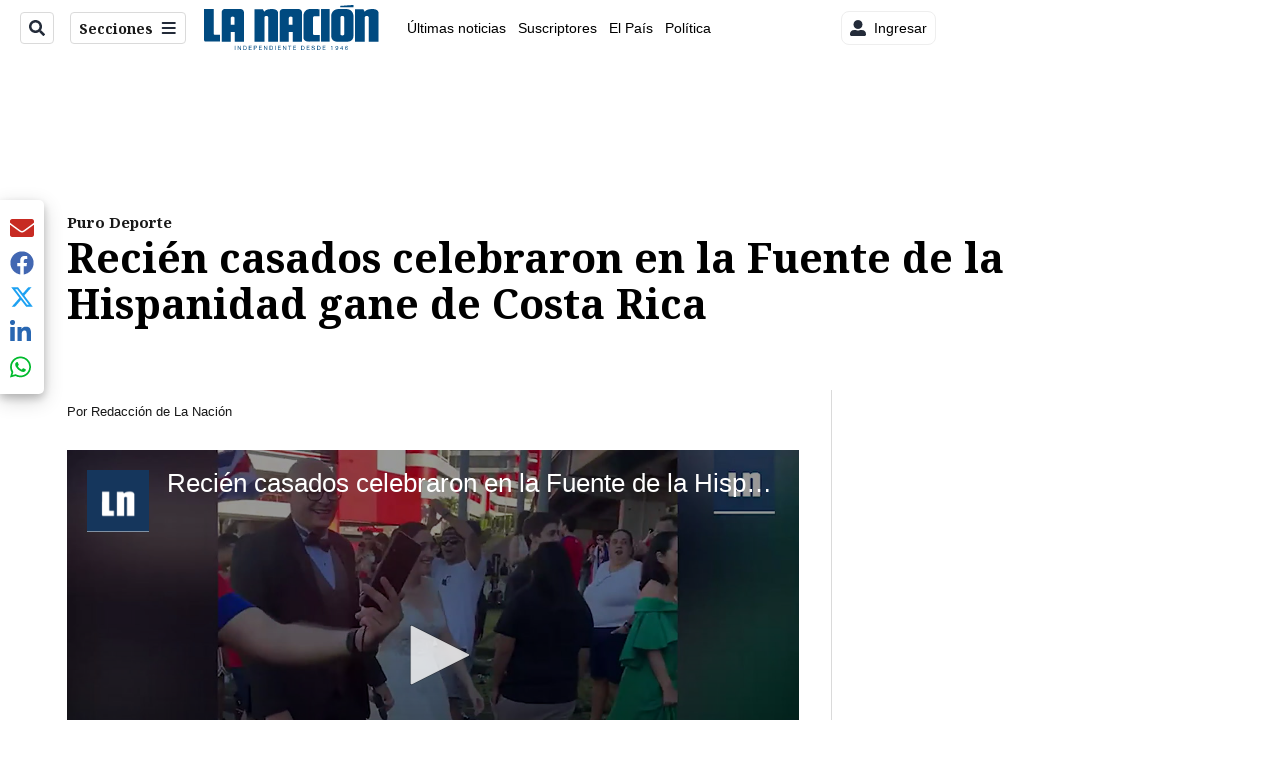

--- FILE ---
content_type: text/vtt
request_url: https://cdn.jwplayer.com/strips/mOzezifL-120.vtt
body_size: -189
content:
WEBVTT

00:00.000 --> 00:02.000
mOzezifL-120.jpg#xywh=0,0,120,67

00:02.000 --> 00:04.000
mOzezifL-120.jpg#xywh=120,0,120,67

00:04.000 --> 00:06.000
mOzezifL-120.jpg#xywh=240,0,120,67

00:06.000 --> 00:08.000
mOzezifL-120.jpg#xywh=360,0,120,67

00:08.000 --> 00:10.000
mOzezifL-120.jpg#xywh=0,67,120,67

00:10.000 --> 00:12.000
mOzezifL-120.jpg#xywh=120,67,120,67

00:12.000 --> 00:14.000
mOzezifL-120.jpg#xywh=240,67,120,67

00:14.000 --> 00:16.000
mOzezifL-120.jpg#xywh=360,67,120,67

00:16.000 --> 00:18.000
mOzezifL-120.jpg#xywh=0,134,120,67

00:18.000 --> 00:20.000
mOzezifL-120.jpg#xywh=120,134,120,67

00:20.000 --> 00:21.855
mOzezifL-120.jpg#xywh=240,134,120,67



--- FILE ---
content_type: application/javascript; charset=utf-8
request_url: https://fundingchoicesmessages.google.com/f/AGSKWxWTO75i1yAwTLEXQoRZcrW6S7VAwOH4giveeui3xhI6gjZ54kTZdw8_miB7D8QAjNOLPEoYIXH8q4WNbS7TtRtiBmOKpXbtk3gH3nDMEigg-QVHe5RB2NrLc66S4CKmxZDkALtUHA_iAK-OzXar2e5EILJyZvur-EGPjJYz969Crp_ES3SbQRNzYywb/_470x60.swf?_bottom_ads.&jumpstartadformat=/cornerbig.swf/iserver/ccid=
body_size: -1292
content:
window['a1af3611-4b78-4b3e-89af-c7ac2fdd9947'] = true;